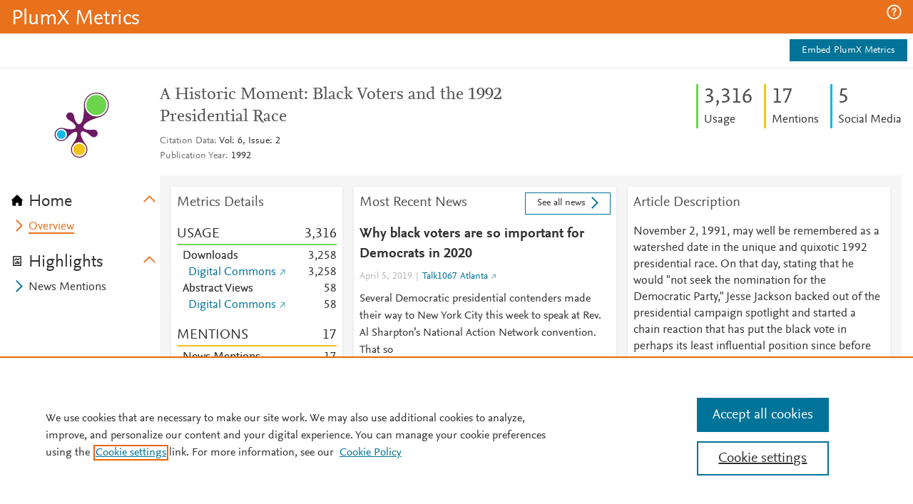

--- FILE ---
content_type: application/x-javascript;charset=utf-8
request_url: https://smetrics.elsevier.com/id?d_visid_ver=4.5.2&d_fieldgroup=A&mcorgid=4D6368F454EC41940A4C98A6%40AdobeOrg&mid=65558237410887186018871425001889604245&ts=1768741933340
body_size: -37
content:
{"mid":"65558237410887186018871425001889604245"}